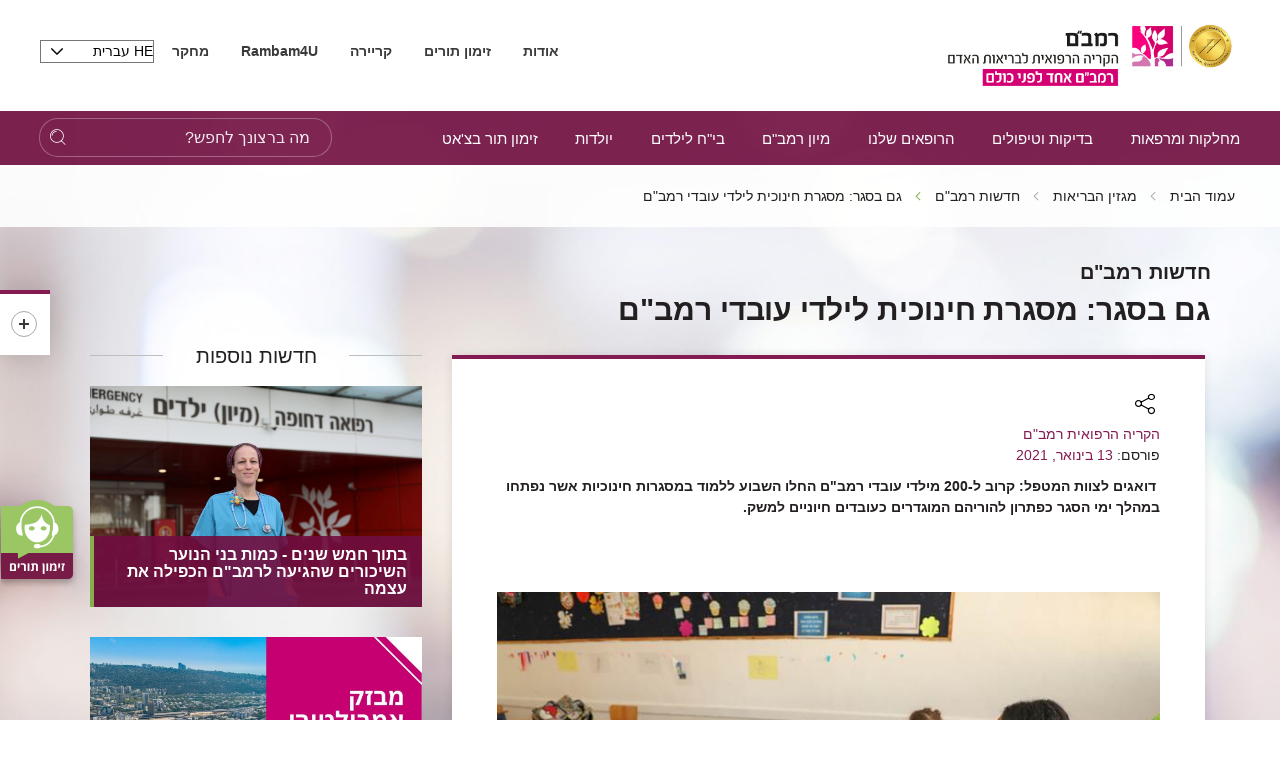

--- FILE ---
content_type: application/javascript
request_url: https://www.rambam.org.il/SVTemplate/js/external/MorphSVGPlugin.min.js
body_size: 5784
content:
/*!
 * VERSION: 0.8.10
 * DATE: 2017-04-29
 * UPDATES AND DOCS AT: http://greensock.com
 *
 * @license Copyright (c) 2008-2017, GreenSock. All rights reserved.
 * MorphSVGPlugin is a Club GreenSock membership benefit; You must have a valid membership to use
 * this code without violating the terms of use. Visit http://greensock.com/club/ to sign up or get more details.
 * This work is subject to the software agreement that was issued with your membership.
 * 
 * @author: Jack Doyle, jack@greensock.com
 */
var _gsScope="undefined"!=typeof module&&module.exports&&"undefined"!=typeof global?global:this||window;(_gsScope._gsQueue||(_gsScope._gsQueue=[])).push(function(){"use strict";var a=Math.PI/180,b=180/Math.PI,c=/[achlmqstvz]|(-?\d*\.?\d*(?:e[\-+]?\d+)?)[0-9]/gi,d=/(?:(-|-=|\+=)?\d*\.?\d*(?:e[\-+]?\d+)?)[0-9]/gi,e=/(^[#\.]|[a-y][a-z])/gi,f=/[achlmqstvz]/gi,g=/[\+\-]?\d*\.?\d+e[\+\-]?\d+/gi,h=_gsScope._gsDefine.globals.TweenLite,i=function(a){_gsScope.console&&console.log(a)},j=function(b,c){var d,e,f,g,h,i,j=Math.ceil(Math.abs(c)/90),k=0,l=[];for(b*=a,c*=a,d=c/j,e=4/3*Math.sin(d/2)/(1+Math.cos(d/2)),i=0;j>i;i++)f=b+i*d,g=Math.cos(f),h=Math.sin(f),l[k++]=g-e*h,l[k++]=h+e*g,f+=d,g=Math.cos(f),h=Math.sin(f),l[k++]=g+e*h,l[k++]=h-e*g,l[k++]=g,l[k++]=h;return l},k=function(c,d,e,f,g,h,i,k,l){if(c!==k||d!==l){e=Math.abs(e),f=Math.abs(f);var m=g%360*a,n=Math.cos(m),o=Math.sin(m),p=(c-k)/2,q=(d-l)/2,r=n*p+o*q,s=-o*p+n*q,t=e*e,u=f*f,v=r*r,w=s*s,x=v/t+w/u;x>1&&(e=Math.sqrt(x)*e,f=Math.sqrt(x)*f,t=e*e,u=f*f);var y=h===i?-1:1,z=(t*u-t*w-u*v)/(t*w+u*v);0>z&&(z=0);var A=y*Math.sqrt(z),B=A*(e*s/f),C=A*-(f*r/e),D=(c+k)/2,E=(d+l)/2,F=D+(n*B-o*C),G=E+(o*B+n*C),H=(r-B)/e,I=(s-C)/f,J=(-r-B)/e,K=(-s-C)/f,L=Math.sqrt(H*H+I*I),M=H;y=0>I?-1:1;var N=y*Math.acos(M/L)*b;L=Math.sqrt((H*H+I*I)*(J*J+K*K)),M=H*J+I*K,y=0>H*K-I*J?-1:1;var O=y*Math.acos(M/L)*b;!i&&O>0?O-=360:i&&0>O&&(O+=360),O%=360,N%=360;var P,Q,R,S=j(N,O),T=n*e,U=o*e,V=o*-f,W=n*f,X=S.length-2;for(P=0;X>P;P+=2)Q=S[P],R=S[P+1],S[P]=Q*T+R*V+F,S[P+1]=Q*U+R*W+G;return S[S.length-2]=k,S[S.length-1]=l,S}},l=function(a){var b,d,e,f,h,j,l,m,n,o,p,q,r,s=(a+"").replace(g,function(a){var b=+a;return 1e-4>b&&b>-1e-4?0:b}).match(c)||[],t=[],u=0,v=0,w=s.length,x=2,y=0;if(!a||!isNaN(s[0])||isNaN(s[1]))return i("ERROR: malformed path data: "+a),t;for(b=0;w>b;b++)if(r=h,isNaN(s[b])?(h=s[b].toUpperCase(),j=h!==s[b]):b--,e=+s[b+1],f=+s[b+2],j&&(e+=u,f+=v),0===b&&(m=e,n=f),"M"===h)l&&l.length<8&&(t.length-=1,x=0),u=m=e,v=n=f,l=[e,f],y+=x,x=2,t.push(l),b+=2,h="L";else if("C"===h)l||(l=[0,0]),l[x++]=e,l[x++]=f,j||(u=v=0),l[x++]=u+1*s[b+3],l[x++]=v+1*s[b+4],l[x++]=u+=1*s[b+5],l[x++]=v+=1*s[b+6],b+=6;else if("S"===h)"C"===r||"S"===r?(o=u-l[x-4],p=v-l[x-3],l[x++]=u+o,l[x++]=v+p):(l[x++]=u,l[x++]=v),l[x++]=e,l[x++]=f,j||(u=v=0),l[x++]=u+=1*s[b+3],l[x++]=v+=1*s[b+4],b+=4;else if("Q"===h)o=e-u,p=f-v,l[x++]=u+2*o/3,l[x++]=v+2*p/3,j||(u=v=0),u+=1*s[b+3],v+=1*s[b+4],o=e-u,p=f-v,l[x++]=u+2*o/3,l[x++]=v+2*p/3,l[x++]=u,l[x++]=v,b+=4;else if("T"===h)o=u-l[x-4],p=v-l[x-3],l[x++]=u+o,l[x++]=v+p,o=u+1.5*o-e,p=v+1.5*p-f,l[x++]=e+2*o/3,l[x++]=f+2*p/3,l[x++]=u=e,l[x++]=v=f,b+=2;else if("H"===h)f=v,l[x++]=u+(e-u)/3,l[x++]=v+(f-v)/3,l[x++]=u+2*(e-u)/3,l[x++]=v+2*(f-v)/3,l[x++]=u=e,l[x++]=f,b+=1;else if("V"===h)f=e,e=u,j&&(f+=v-u),l[x++]=e,l[x++]=v+(f-v)/3,l[x++]=e,l[x++]=v+2*(f-v)/3,l[x++]=e,l[x++]=v=f,b+=1;else if("L"===h||"Z"===h)"Z"===h&&(e=m,f=n,l.closed=!0),("L"===h||Math.abs(u-e)>.5||Math.abs(v-f)>.5)&&(l[x++]=u+(e-u)/3,l[x++]=v+(f-v)/3,l[x++]=u+2*(e-u)/3,l[x++]=v+2*(f-v)/3,l[x++]=e,l[x++]=f,"L"===h&&(b+=2)),u=e,v=f;else if("A"===h){if(q=k(u,v,1*s[b+1],1*s[b+2],1*s[b+3],1*s[b+4],1*s[b+5],(j?u:0)+1*s[b+6],(j?v:0)+1*s[b+7]))for(d=0;d<q.length;d++)l[x++]=q[d];u=l[x-2],v=l[x-1],b+=7}else i("Error: malformed path data: "+a);return t.totalPoints=y+x,t},m=function(a,b){var c,d,e,f,g,h,i,j,k,l,m,n,o,p,q=0,r=.999999,s=a.length,t=b/((s-2)/6);for(o=2;s>o;o+=6)for(q+=t;q>r;)c=a[o-2],d=a[o-1],e=a[o],f=a[o+1],g=a[o+2],h=a[o+3],i=a[o+4],j=a[o+5],p=1/(Math.floor(q)+1),k=c+(e-c)*p,m=e+(g-e)*p,k+=(m-k)*p,m+=(g+(i-g)*p-m)*p,l=d+(f-d)*p,n=f+(h-f)*p,l+=(n-l)*p,n+=(h+(j-h)*p-n)*p,a.splice(o,4,c+(e-c)*p,d+(f-d)*p,k,l,k+(m-k)*p,l+(n-l)*p,m,n,g+(i-g)*p,h+(j-h)*p),o+=6,s+=6,q--;return a},n=function(a){var b,c,d,e,f="",g=a.length,h=100;for(c=0;g>c;c++){for(e=a[c],f+="M"+e[0]+","+e[1]+" C",b=e.length,d=2;b>d;d++)f+=(e[d++]*h|0)/h+","+(e[d++]*h|0)/h+" "+(e[d++]*h|0)/h+","+(e[d++]*h|0)/h+" "+(e[d++]*h|0)/h+","+(e[d]*h|0)/h+" ";e.closed&&(f+="z")}return f},o=function(a){for(var b=[],c=a.length-1,d=0;--c>-1;)b[d++]=a[c],b[d++]=a[c+1],c--;for(c=0;d>c;c++)a[c]=b[c];a.reversed=a.reversed?!1:!0},p=function(a){var b,c=a.length,d=0,e=0;for(b=0;c>b;b++)d+=a[b++],e+=a[b];return[d/(c/2),e/(c/2)]},q=function(a){var b,c,d,e=a.length,f=a[0],g=f,h=a[1],i=h;for(d=6;e>d;d+=6)b=a[d],c=a[d+1],b>f?f=b:g>b&&(g=b),c>h?h=c:i>c&&(i=c);return a.centerX=(f+g)/2,a.centerY=(h+i)/2,a.size=(f-g)*(h-i)},r=function(a){for(var b,c,d,e,f,g=a.length,h=a[0][0],i=h,j=a[0][1],k=j;--g>-1;)for(f=a[g],b=f.length,e=6;b>e;e+=6)c=f[e],d=f[e+1],c>h?h=c:i>c&&(i=c),d>j?j=d:k>d&&(k=d);return a.centerX=(h+i)/2,a.centerY=(j+k)/2,a.size=(h-i)*(j-k)},s=function(a,b){return b.length-a.length},t=function(a,b){var c=a.size||q(a),d=b.size||q(b);return Math.abs(d-c)<(c+d)/20?b.centerX-a.centerX||b.centerY-a.centerY:d-c},u=function(a,b){var c,d,e=a.slice(0),f=a.length,g=f-2;for(b=0|b,c=0;f>c;c++)d=(c+b)%g,a[c++]=e[d],a[c]=e[d+1]},v=function(a,b,c,d,e){var f,g,h,i,j=a.length,k=0,l=j-2;for(c*=6,g=0;j>g;g+=6)f=(g+c)%l,i=a[f]-(b[g]-d),h=a[f+1]-(b[g+1]-e),k+=Math.sqrt(h*h+i*i);return k},w=function(a,b,c){var d,e,f,g=a.length,h=p(a),i=p(b),j=i[0]-h[0],k=i[1]-h[1],l=v(a,b,0,j,k),m=0;for(f=6;g>f;f+=6)e=v(a,b,f/6,j,k),l>e&&(l=e,m=f);if(c)for(d=a.slice(0),o(d),f=6;g>f;f+=6)e=v(d,b,f/6,j,k),l>e&&(l=e,m=-f);return m/6},x=function(a,b,c){for(var d,e,f,g,h,i,j=a.length,k=99999999999,l=0,m=0;--j>-1;)for(d=a[j],i=d.length,h=0;i>h;h+=6)e=d[h]-b,f=d[h+1]-c,g=Math.sqrt(e*e+f*f),k>g&&(k=g,l=d[h],m=d[h+1]);return[l,m]},y=function(a,b,c,d,e,f){var g,h,i,j,k,l=b.length,m=0,n=Math.min(a.size||q(a),b[c].size||q(b[c]))*d,o=999999999999,p=a.centerX+e,r=a.centerY+f;for(h=c;l>h&&(g=b[h].size||q(b[h]),!(n>g));h++)i=b[h].centerX-p,j=b[h].centerY-r,k=Math.sqrt(i*i+j*j),o>k&&(m=h,o=k);return k=b[m],b.splice(m,1),k},z=function(a,b,c,d){var e,f,g,h,j,k,l,n=b.length-a.length,p=n>0?b:a,v=n>0?a:b,z=0,A="complexity"===d?s:t,B="position"===d?0:"number"==typeof d?d:.8,C=v.length,D="object"==typeof c&&c.push?c.slice(0):[c],E="reverse"===D[0]||D[0]<0,F="log"===c;if(v[0]){if(p.length>1&&(a.sort(A),b.sort(A),k=p.size||r(p),k=v.size||r(v),k=p.centerX-v.centerX,l=p.centerY-v.centerY,A===t))for(C=0;C<v.length;C++)p.splice(C,0,y(v[C],p,C,B,k,l));if(n)for(0>n&&(n=-n),p[0].length>v[0].length&&m(v[0],(p[0].length-v[0].length)/6|0),C=v.length;n>z;)h=p[C].size||q(p[C]),g=x(v,p[C].centerX,p[C].centerY),h=g[0],j=g[1],v[C++]=[h,j,h,j,h,j,h,j],v.totalPoints+=8,z++;for(C=0;C<a.length;C++)e=b[C],f=a[C],n=e.length-f.length,0>n?m(e,-n/6|0):n>0&&m(f,n/6|0),E&&!f.reversed&&o(f),c=D[C]||0===D[C]?D[C]:"auto",c&&(f.closed||Math.abs(f[0]-f[f.length-2])<.5&&Math.abs(f[1]-f[f.length-1])<.5?"auto"===c||"log"===c?(D[C]=c=w(f,e,0===C),0>c&&(E=!0,o(f),c=-c),u(f,6*c)):"reverse"!==c&&(C&&0>c&&o(f),u(f,6*(0>c?-c:c))):!E&&("auto"===c&&Math.abs(e[0]-f[0])+Math.abs(e[1]-f[1])+Math.abs(e[e.length-2]-f[f.length-2])+Math.abs(e[e.length-1]-f[f.length-1])>Math.abs(e[0]-f[f.length-2])+Math.abs(e[1]-f[f.length-1])+Math.abs(e[e.length-2]-f[0])+Math.abs(e[e.length-1]-f[1])||c%2)?(o(f),D[C]=-1,E=!0):"auto"===c?D[C]=0:"reverse"===c&&(D[C]=-1),f.closed!==e.closed&&(f.closed=e.closed=!1));return F&&i("shapeIndex:["+D.join(",")+"]"),D}},A=function(a,b,c,d){var e=l(a[0]),f=l(a[1]);z(e,f,b||0===b?b:"auto",c)&&(a[0]=n(e),a[1]=n(f),("log"===d||d===!0)&&i('precompile:["'+a[0]+'","'+a[1]+'"]'))},B=function(a,b,c){return b||c||a||0===a?function(d){A(d,a,b,c)}:A},C=function(a,b){if(!b)return a;var c,e,f,g=a.match(d)||[],h=g.length,i="";for("reverse"===b?(e=h-1,c=-2):(e=(2*(parseInt(b,10)||0)+1+100*h)%h,c=2),f=0;h>f;f+=2)i+=g[e-1]+","+g[e]+" ",e=(e+c)%h;return i},D=function(a,b){var c,d,e,f,g,h,i,j=0,k=parseFloat(a[0]),l=parseFloat(a[1]),m=k+","+l+" ",n=.999999;for(e=a.length,c=.5*b/(.5*e-1),d=0;e-2>d;d+=2){if(j+=c,h=parseFloat(a[d+2]),i=parseFloat(a[d+3]),j>n)for(g=1/(Math.floor(j)+1),f=1;j>n;)m+=(k+(h-k)*g*f).toFixed(2)+","+(l+(i-l)*g*f).toFixed(2)+" ",j--,f++;m+=h+","+i+" ",k=h,l=i}return m},E=function(a){var b=a[0].match(d)||[],c=a[1].match(d)||[],e=c.length-b.length;e>0?a[0]=D(b,e):a[1]=D(c,-e)},F=function(a){return isNaN(a)?E:function(b){E(b),b[1]=C(b[1],parseInt(a,10))}},G=function(a,b){var c,d=_gsScope.document.createElementNS("http://www.w3.org/2000/svg","path"),e=Array.prototype.slice.call(a.attributes),f=e.length;for(b=","+b+",";--f>-1;)c=e[f].nodeName.toLowerCase(),-1===b.indexOf(","+c+",")&&d.setAttributeNS(null,c,e[f].nodeValue);return d},H=function(a,b){var c,e,f,g,h,i,j,k,l,m,n,o,p,q,r,s,t,u,v,w,x,y=a.tagName.toLowerCase(),z=.552284749831;return"path"!==y&&a.getBBox?(i=G(a,"x,y,width,height,cx,cy,rx,ry,r,x1,x2,y1,y2,points"),"rect"===y?(g=+a.getAttribute("rx")||0,h=+a.getAttribute("ry")||0,e=+a.getAttribute("x")||0,f=+a.getAttribute("y")||0,m=(+a.getAttribute("width")||0)-2*g,n=(+a.getAttribute("height")||0)-2*h,g||h?(o=e+g*(1-z),p=e+g,q=p+m,r=q+g*z,s=q+g,t=f+h*(1-z),u=f+h,v=u+n,w=v+h*z,x=v+h,c="M"+s+","+u+" V"+v+" C"+[s,w,r,x,q,x,q-(q-p)/3,x,p+(q-p)/3,x,p,x,o,x,e,w,e,v,e,v-(v-u)/3,e,u+(v-u)/3,e,u,e,t,o,f,p,f,p+(q-p)/3,f,q-(q-p)/3,f,q,f,r,f,s,t,s,u].join(",")+"z"):c="M"+(e+m)+","+f+" v"+n+" h"+-m+" v"+-n+" h"+m+"z"):"circle"===y||"ellipse"===y?("circle"===y?(g=h=+a.getAttribute("r")||0,k=g*z):(g=+a.getAttribute("rx")||0,h=+a.getAttribute("ry")||0,k=h*z),e=+a.getAttribute("cx")||0,f=+a.getAttribute("cy")||0,j=g*z,c="M"+(e+g)+","+f+" C"+[e+g,f+k,e+j,f+h,e,f+h,e-j,f+h,e-g,f+k,e-g,f,e-g,f-k,e-j,f-h,e,f-h,e+j,f-h,e+g,f-k,e+g,f].join(",")+"z"):"line"===y?c="M"+(a.getAttribute("x1")||0)+","+(a.getAttribute("y1")||0)+" L"+(a.getAttribute("x2")||0)+","+(a.getAttribute("y2")||0):("polyline"===y||"polygon"===y)&&(l=(a.getAttribute("points")+"").match(d)||[],e=l.shift(),f=l.shift(),c="M"+e+","+f+" L"+l.join(","),"polygon"===y&&(c+=","+e+","+f+"z")),i.setAttribute("d",c),b&&a.parentNode&&(a.parentNode.insertBefore(i,a),a.parentNode.removeChild(a)),i):a},I=function(a,b,c){var f,g,j="string"==typeof a;return(!j||e.test(a)||(a.match(d)||[]).length<3)&&(f=j?h.selector(a):a&&a[0]?a:[a],f&&f[0]?(f=f[0],g=f.nodeName.toUpperCase(),b&&"PATH"!==g&&(f=H(f,!1),g="PATH"),a=f.getAttribute("PATH"===g?"d":"points")||"",f===c&&(a=f.getAttributeNS(null,"data-original")||a)):(i("WARNING: invalid morph to: "+a),a=!1)),a},J="Use MorphSVGPlugin.convertToPath(elementOrSelectorText) to convert to a path before morphing.",K=_gsScope._gsDefine.plugin({propName:"morphSVG",API:2,global:!0,version:"0.8.10",init:function(a,b,c,d){var e,g,h,j,k;return"function"!=typeof a.setAttribute?!1:("function"==typeof b&&(b=b(d,a)),e=a.nodeName.toUpperCase(),k="POLYLINE"===e||"POLYGON"===e,"PATH"===e||k?(g="PATH"===e?"d":"points",("string"==typeof b||b.getBBox||b[0])&&(b={shape:b}),j=I(b.shape||b.d||b.points||"","d"===g,a),k&&f.test(j)?(i("WARNING: a <"+e+"> cannot accept path data. "+J),!1):(j&&(this._target=a,a.getAttributeNS(null,"data-original")||a.setAttributeNS(null,"data-original",a.getAttribute(g)),h=this._addTween(a,"setAttribute",a.getAttribute(g)+"",j+"","morphSVG",!1,g,"object"==typeof b.precompile?function(a){a[0]=b.precompile[0],a[1]=b.precompile[1]}:"d"===g?B(b.shapeIndex,b.map||K.defaultMap,b.precompile):F(b.shapeIndex)),h&&(this._overwriteProps.push("morphSVG"),h.end=j,h.endProp=g)),!0)):(i("WARNING: cannot morph a <"+e+"> SVG element. "+J),!1))},set:function(a){var b;if(this._super.setRatio.call(this,a),1===a)for(b=this._firstPT;b;)b.end&&this._target.setAttribute(b.endProp,b.end),b=b._next}});K.pathFilter=A,K.pointsFilter=E,K.subdivideRawBezier=m,K.defaultMap="size",K.pathDataToRawBezier=function(a){return l(I(a,!0))},K.equalizeSegmentQuantity=z,K.convertToPath=function(a,b){"string"==typeof a&&(a=h.selector(a));for(var c=a&&0!==a.length?a.length&&a[0]&&a[0].nodeType?Array.prototype.slice.call(a,0):[a]:[],d=c.length;--d>-1;)c[d]=H(c[d],b!==!1);return c},K.pathDataToBezier=function(a,b){var c,d,e,f,g,i,j,k,m=l(I(a,!0))[0]||[],n=0;if(b=b||{},k=b.align||b.relative,f=b.matrix||[1,0,0,1,0,0],g=b.offsetX||0,i=b.offsetY||0,"relative"===k||k===!0?(g-=m[0]*f[0]+m[1]*f[2],i-=m[0]*f[1]+m[1]*f[3],n="+="):(g+=f[4],i+=f[5],k&&(k="string"==typeof k?h.selector(k):k&&k[0]?k:[k],k&&k[0]&&(j=k[0].getBBox()||{x:0,y:0},g-=j.x,i-=j.y))),c=[],e=m.length,f&&"1,0,0,1,0,0"!==f.join(","))for(d=0;e>d;d+=2)c.push({x:n+(m[d]*f[0]+m[d+1]*f[2]+g),y:n+(m[d]*f[1]+m[d+1]*f[3]+i)});else for(d=0;e>d;d+=2)c.push({x:n+(m[d]+g),y:n+(m[d+1]+i)});return c}}),_gsScope._gsDefine&&_gsScope._gsQueue.pop()(),function(a){"use strict";var b=function(){return(_gsScope.GreenSockGlobals||_gsScope)[a]};"function"==typeof define&&define.amd?define(["TweenLite"],b):"undefined"!=typeof module&&module.exports&&(require("../TweenLite.js"),module.exports=b())}("MorphSVGPlugin");